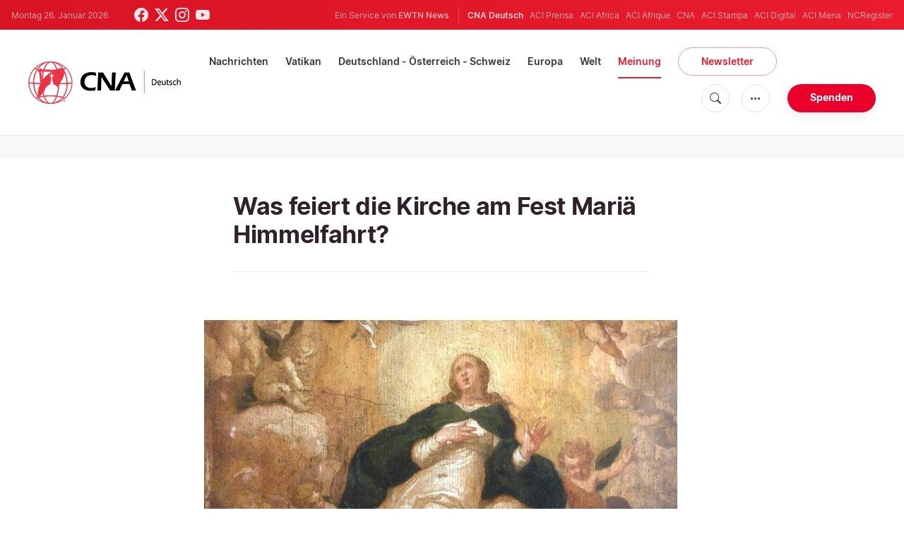

--- FILE ---
content_type: text/html; charset=UTF-8
request_url: https://de.catholicnewsagency.com/article/1879/was-feiert-die-kirche-am-fest-maria-himmelfahrt
body_size: 16497
content:
<!DOCTYPE html>
<html lang="de">
<head>
    <!-- Google Tag Manager -->
<script>(function(w,d,s,l,i){w[l]=w[l]||[];w[l].push({'gtm.start':
    new Date().getTime(),event:'gtm.js'});var f=d.getElementsByTagName(s)[0],
    j=d.createElement(s),dl=l!='dataLayer'?'&l='+l:'';j.async=true;j.src=
    'https://www.googletagmanager.com/gtm.js?id='+i+dl;f.parentNode.insertBefore(j,f);
    })(window,document,'script','dataLayer','GTM-ND8V7X2');</script>
<!-- End Google Tag Manager -->
<title>Was feiert die Kirche am Fest Mariä Himmelfahrt?</title>
<meta http-equiv="Content-Type" content="text/html;charset=utf-8"/>
<meta http-equiv="X-UA-Compatible" content="IE=edge">
<meta name="google" value="notranslate"/>
<meta name="description" content="Hier sind f&amp;uuml;nf Schl&amp;uuml;ssel f&amp;uuml;r ein besseres Verst&amp;auml;ndnis dieser Glaubenswahrheit, die am 15. August gefeiert wird."/>
<meta name="keywords" content="Mariä Himmelfahrt,Mariä Aufnahme in den Himmel,Theologie,Mariologie"/>
<meta name="author" content="EWTN"/>
<meta name="copyright" content="© 2026 EWTN | All rights reserved."/>
<meta name="viewport" content="width=device-width, initial-scale=1, minimum-scale=1.0, maximum-scale=1.0, user-scalable=no"/>
<meta name="apple-mobile-web-app-capable" content="yes">
<meta name="format-detection" content="telephone=no">


<meta name="twitter:card" content="summary_large_image"/>
<meta name="twitter:site" content="@CNADeutsch"/>
<meta name="twitter:url" content="https://de.catholicnewsagency.com/article/1879/was-feiert-die-kirche-am-fest-maria-himmelfahrt"/>
<meta name="twitter:title" content="Was feiert die Kirche am Fest Mariä Himmelfahrt?"/>
<meta name="twitter:description" content="Hier sind f&amp;uuml;nf Schl&amp;uuml;ssel f&amp;uuml;r ein besseres Verst&amp;auml;ndnis dieser Glaubenswahrheit, die am 15. August gefeiert wird."/>
<meta name="twitter:creator" content="@CNADeutsch"/>
<meta name="twitter:image:src" content="https://de.catholicnewsagency.com/image/abraham_bloemaert_1566-1651_style_of_-_the_assumption_of_the_virgin_-_830810_-_national_trust_1660305356.jpg?w=1200"/>


<meta property="fb:app_id" content="870635763055997"/>
<meta property="og:title" content="Was feiert die Kirche am Fest Mariä Himmelfahrt?"/>
<meta property="og:type" content="website"/>
<meta property="og:url" content="https://de.catholicnewsagency.com/article/1879/was-feiert-die-kirche-am-fest-maria-himmelfahrt"/>
<meta property="og:image" content="https://de.catholicnewsagency.com/image/abraham_bloemaert_1566-1651_style_of_-_the_assumption_of_the_virgin_-_830810_-_national_trust_1660305356.jpg?w=1200"/>
<meta property="og:description" content="Hier sind f&amp;uuml;nf Schl&amp;uuml;ssel f&amp;uuml;r ein besseres Verst&amp;auml;ndnis dieser Glaubenswahrheit, die am 15. August gefeiert wird."/>
<meta property="og:site_name" content="CNA Deutsch"/>


<meta name="parsely-link" content="https://de.catholicnewsagency.com/article/1879/was-feiert-die-kirche-am-fest-maria-himmelfahrt" />
<meta name="parsely-title" content="Was feiert die Kirche am Fest Mariä Himmelfahrt?" />
    <meta name="parsely-type" content="page" />
<meta name="parsely-image-url" content="https://de.catholicnewsagency.com/image/abraham_bloemaert_1566-1651_style_of_-_the_assumption_of_the_virgin_-_830810_-_national_trust_1660305356.jpg?w=1200" />
    <meta name="parsely-tags" content="Mariä Himmelfahrt,Mariä Aufnahme in den Himmel,Theologie,Mariologie" />


    <meta name="analytics-page-type" content="article" />
    <meta name="analytics-pub-date" content="2022-08-14T09:00:00+02:00" />
    <meta name="analytics-section" content="Feature" />

    <meta name="analytics-authors" content="Liliana Montes" />

    <meta name="analytics-tags" content="mariä himmelfahrt|mariä aufnahme in den himmel|theologie|mariologie" />
    <meta name="analytics-page-id" content="1879" />

<link rel="canonical" href="https://de.catholicnewsagency.com/article/1879/was-feiert-die-kirche-am-fest-maria-himmelfahrt">
    <link rel="amphtml" href="https://de.catholicnewsagency.com/amp/article/1879/was-feiert-die-kirche-am-fest-maria-himmelfahrt">
<link rel="stylesheet" type="text/css" href="https://cdn.jsdelivr.net/npm/bootstrap-icons@1.11.1/font/bootstrap-icons.css">
<link rel="stylesheet" type="text/css" href="/assets/css/app.css?id=1e0b55eec31a9f39c346343ae9b696fd">


<link rel="icon" type="image/png" href="https://de.catholicnewsagency.com/assets/images/extra/apple/apple-touch-icon-57x57.png" sizes="196x196" />
<link rel="icon" type="image/png" href="https://de.catholicnewsagency.com/assets/images/extra/favicon/favicon-96x96.png" sizes="96x96" />
<link rel="icon" type="image/png" href="https://de.catholicnewsagency.com/assets/images/extra/favicon/favicon-32x32.png" sizes="32x32" />
<link rel="icon" type="image/png" href="https://de.catholicnewsagency.com/assets/images/extra/favicon/favicon-16x16.png" sizes="16x16" />
<link rel="icon" type="image/png" href="https://de.catholicnewsagency.com/assets/images/extra/favicon/favicon-128x128.png" sizes="128x128" />
<link rel="apple-touch-icon-precomposed" sizes="57x57" href="https://de.catholicnewsagency.com/assets/images/extra/apple/apple-touch-icon-57x57.png" />
<link rel="apple-touch-icon-precomposed" sizes="114x114" href="https://de.catholicnewsagency.com/assets/images/extra/apple/apple-touch-icon-114x114.png" />
<link rel="apple-touch-icon-precomposed" sizes="72x72" href="https://de.catholicnewsagency.com/assets/images/extra/apple/apple-touch-icon-72x72.png" />
<link rel="apple-touch-icon-precomposed" sizes="144x144" href="https://de.catholicnewsagency.com/assets/images/extra/apple/apple-touch-icon-144x144.png" />
<link rel="apple-touch-icon-precomposed" sizes="60x60" href="https://de.catholicnewsagency.com/assets/images/extra/apple/apple-touch-icon-60x60.png" />
<link rel="apple-touch-icon-precomposed" sizes="120x120" href="https://de.catholicnewsagency.com/assets/images/extra/apple/apple-touch-icon-120x120.png" />
<link rel="apple-touch-icon-precomposed" sizes="76x76" href="https://de.catholicnewsagency.com/assets/images/extra/apple/apple-touch-icon-76x76.png" />
<link rel="apple-touch-icon-precomposed" sizes="152x152" href="https://de.catholicnewsagency.com/assets/images/extra/apple/apple-touch-icon-152x152.png" />
    <script type="text/javascript">
        var _iub = _iub || [];
        _iub.csConfiguration = {"siteId":4006555,"cookiePolicyId":86462506,"lang":"de","storage":{"useSiteId":true}};
    </script>
    <script type="text/javascript" src="https://cs.iubenda.com/autoblocking/4006555.js"></script>
    <script type="text/javascript" src="//cdn.iubenda.com/cs/tcf/stub-v2.js"></script>
    <script type="text/javascript" src="//cdn.iubenda.com/cs/tcf/safe-tcf-v2.js"></script>
    <script type="text/javascript" src="//cdn.iubenda.com/cs/gpp/stub.js"></script>
    <script type="text/javascript" src="//cdn.iubenda.com/cs/iubenda_cs.js" charset="UTF-8" async></script>
        
    <script type="application/ld+json">
    {
		"@context": 		"http://schema.org",
		"@type":			"NewsArticle",
		"headline": 		"Was feiert die Kirche am Fest Mariä Himmelfahrt?",
		"description": 		"Hier sind f&amp;uuml;nf Schl&amp;uuml;ssel f&amp;uuml;r ein besseres Verst&amp;auml;ndnis dieser Glaubenswahrheit, die am 15. August gefeiert wird.",
		"datePublished":	"2022-08-14 09:00:00",
		"dateModified":		"2025-05-30T22:54:00.000000Z",
		"mainEntityOfPage":	"https://de.catholicnewsagency.com/article/1879/was-feiert-die-kirche-am-fest-maria-himmelfahrt",
		"publisher": {
			"@type": 	"Organization",
			"name": 	"CNA Deutsch",
			"logo": {
				"@type":	"ImageObject",
				"url":		https://de.catholicnewsagency.com/assets/images/branding/CNA_Deutsch_RedBlk.png,
				"width": 	2708,
				"height": 	752
			}
		},
		"author": {
			"@type": 	"Person",
			"name": 	"Liliana Montes"
		},
		"image": {
			"@type": 	"ImageObject",
			"url": 		https://de.catholicnewsagency.com/image/abraham_bloemaert_1566-1651_style_of_-_the_assumption_of_the_virgin_-_830810_-_national_trust_1660305356.jpg?w=800&h=600
			"width": 	800,
			"height": 	600
        }
    }
</script>
    
    <!-- PostHog Analytics -->
<script>
(function() {
    'use strict';

    // PostHog CDN Loader
    !function(t,e){var o,n,p,r;e.__SV||(window.posthog=e,e._i=[],e.init=function(i,s,a){function g(t,e){var o=e.split(".");2==o.length&&(t=t[o[0]],e=o[1]);t[e]=function(){t.push([e].concat(Array.prototype.slice.call(arguments,0)))}}(p=t.createElement("script")).type="text/javascript",p.async=!0,p.src=s.api_host+"/static/array.js",(r=t.getElementsByTagName("script")[0]).parentNode.insertBefore(p,r);var u=e;for(void 0!==a?u=e[a]=[]:a="posthog",u.people=u.people||[],u.toString=function(t){var e="posthog";return"posthog"!==a&&(e+="."+a),t||(e+=" (stub)"),e},u.people.toString=function(){return u.toString(1)+".people (stub)"},o="capture identify alias people.set people.set_once set_config register register_once unregister opt_out_capturing has_opted_out_capturing opt_in_capturing reset isFeatureEnabled onFeatureFlags getFeatureFlag getFeatureFlagPayload reloadFeatureFlags group updateEarlyAccessFeatureEnrollment getEarlyAccessFeatures getActiveMatchingSurveys getSurveys".split(" "),n=0;n<o.length;n++)g(u,o[n]);e._i.push([i,s,a])},e.__SV=1)}(document,window.posthog||[]);

    // =============================================================================
    // PostHog Configuration
    // =============================================================================

    const posthogConfig = {
        enabled: true,
        apiKey: 'phc_3b4tsLrHHzsSavxDBpOPpePiNKlWmVVxiZbc1uqqSaB',
        host: 'https://eu.i.posthog.com',
        webVitalsSampleRate: 10,
        sessionReplaySampleRate: 0,
        forceSessionReplay: false,
        forceSessionReplayParam: 'posthog_force_replay',
        debug: false
    };

    // =============================================================================
    // Types & Interfaces
    // =============================================================================

    /**
     * @typedef {Object} AnalyticsContext
     * @property {string|null} pageType
     * @property {string|null} pubDate
     * @property {string|null} section
     * @property {string[]|null} authors
     * @property {string[]|null} tags
     * @property {string|null} pageId
     */

    // =============================================================================
    // Constants & State
    // =============================================================================

    // Set to track seen error signatures to prevent duplicate exception reporting
    const seenErrors = new Set();

    // =============================================================================
    // PostHog Initialization
    // =============================================================================

    /**
     * Initialize PostHog analytics with proper configuration
     */
    function initializePostHog() {
        // Skip initialization if disabled or no API key
        if (!posthogConfig.enabled || !posthogConfig.apiKey) {
            return;
        }

        try {
            posthog.init(posthogConfig.apiKey, {
                api_host: posthogConfig.host,
                persistence: 'memory',
                debug: posthogConfig.debug,
                autocapture: true,
                capture_pageview: true,
                capture_pageleave: true,
                capture_exceptions: true,
                cross_subdomain_cookie: false,
                disable_session_recording: !shouldEnableSessionReplay(),
                capture_performance: getPerformanceConfig(),
                before_send: processEventBeforeSend,
                loaded: function() {
                    setAnalyticsContext();
                }
            });
        } catch (error) {
            // Silently fail to avoid breaking the application
            console.error('PostHog initialization failed:', error);
        }
    }

    // =============================================================================
    // Event Processing & Filtering
    // =============================================================================

    /**
     * Generate a unique signature for an error to enable deduplication
     */
    function generateErrorSignature(event) {
        if (!event.properties || !event.properties.$exception_list) {
            return '';
        }

        const exceptions = event.properties.$exception_list;
        if (!Array.isArray(exceptions) || exceptions.length === 0) {
            return '';
        }

        // Use the first exception to generate signature
        const exception = exceptions[0];
        const type = exception.type || 'Unknown';
        const message = exception.value || '';
        const stackTrace = exception.stacktrace && exception.stacktrace.frames && exception.stacktrace.frames[0];

        // Create signature from error type, message, and top stack frame
        return [
            type,
            message,
            stackTrace ? stackTrace.filename || '' : '',
            stackTrace ? stackTrace.function || '' : '',
            stackTrace ? stackTrace.lineno || '' : ''
        ].join('|');
    }

    /**
     * Process events before sending to PostHog
     * Handles sampling and deduplication
     */
    function processEventBeforeSend(event) {
        if (event === null) {
            return null;
        }

        // Sample web vitals events
        if (
            event.event === '$web_vitals' &&
            Math.random() * 100 > posthogConfig.webVitalsSampleRate
        ) {
            return null; // Drop this event
        }

        // Deduplicate exception events
        if (event.event === '$exception') {
            const errorSignature = generateErrorSignature(event);
            if (errorSignature && seenErrors.has(errorSignature)) {
                return null; // Drop duplicate error
            }
            if (errorSignature) {
                seenErrors.add(errorSignature);
            }
        }

        return event;
    }

    /**
     * Determine if session replay should be enabled
     */
    function shouldEnableSessionReplay() {
        const forceSessionReplay = posthogConfig.forceSessionReplay ||
            (typeof window !== 'undefined' &&
                new URLSearchParams(window.location.search).has(posthogConfig.forceSessionReplayParam));

        return forceSessionReplay || Math.random() * 100 < posthogConfig.sessionReplaySampleRate;
    }

    /**
     * Get performance configuration based on web vitals sample rate
     */
    function getPerformanceConfig() {
        if (posthogConfig.webVitalsSampleRate === 100) {
            return true;
        } else if (posthogConfig.webVitalsSampleRate > 0) {
            return {
                web_vitals_sample_rate: posthogConfig.webVitalsSampleRate / 100
            };
        }
        return false;
    }

    // =============================================================================
    // Context Utilities
    // =============================================================================

    /**
     * Get page metadata from generic analytics meta tags
     */
    function getPageMetadata() {
        const metaMapping = [
            ['page_type', 'analytics-page-type'],
            ['pub_date', 'analytics-pub-date'],
            ['section', 'analytics-section'],
            ['authors', 'analytics-authors'],
            ['tags', 'analytics-tags'],
            ['page_id', 'analytics-page-id']
        ];

        const metadata = {};

        metaMapping.forEach(function(item) {
            const el = document.querySelector('meta[name="' + item[1] + '"]');
            if (el && el.content) {
                if (item[0] === 'tags' || item[0] === 'authors') {
                    metadata[item[0]] = el.content.split('|').map(function(item) {
                        return item.trim();
                    }).filter(function(item) {
                        return item.length > 0;
                    });
                } else {
                    metadata[item[0]] = el.content;
                }
            }
        });

        return metadata;
    }

    /**
     * Get the current page URL path
     */
    function getPagePath() {
        return typeof window !== 'undefined' ? window.location.pathname : '';
    }

    // =============================================================================
    // Analytics Context Management
    // =============================================================================

    /**
     * Set analytics context using PostHog Super Properties
     * This ensures all events include these properties automatically
     */
    function setAnalyticsContext() {
        if (!posthogConfig.enabled || typeof posthog === 'undefined') {
            return;
        }

        try {
            const pageMetadata = getPageMetadata();
            const contextData = Object.assign({
                app_name: 'cna-deutsch',
                app_version: '0.1.0',
            }, pageMetadata);

            posthog.register(contextData);
        } catch (error) {
            console.error('Failed to set analytics context:', error);
            // Register error flag for debugging
            try {
                posthog.register({ 'register-error': true });
            } catch (e) {
                // Silent fail
            }
        }
    }

    /**
     * Clear analytics context by unregistering properties
     */
    function clearAnalyticsContext() {
        if (!posthogConfig.enabled || typeof posthog === 'undefined') {
            return;
        }

        try {
            const keysToUnregister = [
                'page_type', 'pub_date', 'section', 'authors', 'tags', 'page_id',
                'app_name',
            ];

            keysToUnregister.forEach(function(key) {
                posthog.unregister(key);
            });
        } catch (error) {
            console.error('Failed to clear analytics context:', error);
        }
    }

    /**
     * Get current analytics context from PostHog
     */
    function getAnalyticsContext() {
        if (!posthogConfig.enabled || typeof posthog === 'undefined') {
            return {
                pageType: null,
                pubDate: null,
                section: null,
                authors: null,
                tags: null,
                pageId: null
            };
        }

        try {
            return {
                pageType: posthog.get_property('page_type') || null,
                pubDate: posthog.get_property('pub_date') || null,
                section: posthog.get_property('section') || null,
                authors: posthog.get_property('authors') || null,
                tags: posthog.get_property('tags') || null,
                pageId: posthog.get_property('page_id') || null
            };
        } catch (error) {
            return {
                pageType: null,
                pubDate: null,
                section: null,
                authors: null,
                tags: null,
                pageId: null
            };
        }
    }

    // =============================================================================
    // Public API
    // =============================================================================

    // Expose functions to global scope for external use
    window.PostHogAnalytics = {
        initialize: initializePostHog,
        setContext: setAnalyticsContext,
        clearContext: clearAnalyticsContext,
        getContext: getAnalyticsContext,
        config: posthogConfig
    };

    // =============================================================================
    // Auto-initialization
    // =============================================================================

    // Initialize PostHog when DOM is ready
    if (document.readyState === 'loading') {
        document.addEventListener('DOMContentLoaded', initializePostHog);
    } else {
        initializePostHog();
    }
})();
</script>
<!-- End PostHog Analytics -->

    <script type='text/javascript'>
        var googletag = googletag || {};
        googletag.cmd = googletag.cmd || [];
        (function () {
            var gads = document.createElement('script');
            gads.async = true;
            gads.type = 'text/javascript';
            var useSSL = 'https:' == document.location.protocol;
            gads.src = (useSSL ? 'https:' : 'http:') +
                    '//www.googletagservices.com/tag/js/gpt.js';
            var node = document.getElementsByTagName('script')[0];
            node.parentNode.insertBefore(gads, node);
        })();
    </script>    
</head>
<body class="post">
    <!-- Google Tag Manager (noscript) -->
    <noscript><iframe src="https://www.googletagmanager.com/ns.html?id=GTM-ND8V7X2" height="0" width="0" style="display:none;visibility:hidden"></iframe></noscript>
    <!-- End Google Tag Manager (noscript) -->
    <div id="fb-root"></div>
    <script>(function(d, s, id) {
            var js, fjs = d.getElementsByTagName(s)[0];
            if (d.getElementById(id)) return;
            js = d.createElement(s); js.id = id;
            js.src = "//connect.facebook.net/en_US/sdk.js#xfbml=1&appId=1559469840969344&version=v2.0";
            fjs.parentNode.insertBefore(js, fjs);
        }(document, 'script', 'facebook-jssdk'));</script>
    <div id="app">
        <header class="p-0" id="header">
    <div class="header-desktop">
	<div id="topbar" class="py-2 clear">
		<div class="left">
			<span class="today mr-6 mr-s-0">Montag 26. Januar 2026</span>
			<ul class="social-menu">
	<li class="mr-1"><a href="https://www.facebook.com/CNAdeutsch" target="_blank"><i class="bi bi-facebook"></i></a></li>
	<li class="mr-1"><a href="https://twitter.com/CNAdeutsch" target="_blank"><i class="bi bi-twitter-x"></i></a></li>
	<li class="mr-1"><a href="https://www.instagram.com/cnadeutsch/" target="_blank"><i class="bi bi-instagram"></i></a></li>
	<li class="mr-1"><a href="https://www.youtube.com/channel/UCU0tOLQo485V_90MnS63Q8Q" target="_blank"><i class="bi bi-youtube"></i></a></li>
</ul>
		</div>
		<div class="right">
			<span class="ewtn-title">Ein Service von <a href="//www.ewtnnews.com" title="EWTN News">EWTN News</a></span>

			<div class="ewtn-services current-page">
				<a class="service current-service" href="https://de.catholicnewsagency.com/" target="_blank">CNA Deutsch</a>
				<a class="service" href="https://www.aciprensa.com/" target="_blank">ACI Prensa</a>
				<a class="service" href="https://www.aciafrica.org/" target="_blank">ACI Africa</a>
				<a class="service" href="https://www.aciafrique.org/" target="_blank">ACI Afrique</a>
				<a class="service" href="https://www.catholicnewsagency.com/" target="_blank">CNA</a>
				<a class="service" href="https://www.acistampa.com/" target="_blank">ACI Stampa</a>
				<a class="service" href="https://www.acidigital.com/" target="_blank">ACI Digital</a>
				<a class="service" href="https://www.acimena.com/" target="_blank">ACI Mena</a>
				<a class="service" href="https://www.ncregister.com/" target="_blank">NCRegister</a>
		</div>
		</div>
	</div>
	<div class="menubar sticky-menu justify-content-between d-flex" style="align-items: center">
		<a class="logo" href="/"><img class="logo-desktop" src="https://de.catholicnewsagency.com/assets/images/branding/CNA_Deutsch_RedBlk_small.png" alt="CNA Deutsch"></a>

		<div class="menu-content justify-content-between d-flex align-items-center">
			<div class="no-wrap">
				<ul id="main-menu" class="sm sm-clean">
	<li class="headlines"><a href="/headlines">Nachrichten</a></li>
	<li class="vatikan"><a href="/section/vatikan">Vatikan</a></li>
	<li class="deutschland-osterreich-schweiz"><a href="/section/deutschland-osterreich-schweiz">Deutschland - Österreich - Schweiz</a></li>
	<li class="europa"><a href="/section/europa">Europa</a></li>
	<li class="welt"><a href="/section/welt">Welt</a></li>
	<li class="articles"><a href="/articles">Meinung</a></li>
	<li class="newsletter"><a class="featured-btn" href="/newsletter">Newsletter</a></li>
</ul>			</div>

			<ul class="extra-buttons no-wrap">
				<li><a href="javascript:;" class="btn-icon" id="search-btn"><i class="bi bi-search"></i></a></li>
				<li class="dropdown">
					<a href="javascript:;" class="dropdown-open btn-icon"><i class="bi bi-three-dots"></i></a>
					<div class="dropdown-content">
						<a class="dropdown-item" href="https://de.catholicnewsagency.com/uber-uns">Über uns</a>
						<a class="dropdown-item" href="https://ewtnadvertising.com/" target="_blank">Werben Sie bei uns</a>
						<a class="dropdown-item" href="https://de.catholicnewsagency.com/impressum">Impressum</a>
					</div>
				</li>
				<li><a href="https://sd.ewtn.com/donate-to-cna/" class="btn btn-rounded btn-success">Spenden</a></li>
			</ul>
		</div>

		<div id="search-block">
			<div class="search-content d-flex justify-content-between align-items-center">
				<div class="search-bar">
	<form class="search" accept-charset="utf-8" method="get" action="/results">
		<div class="input-field">
			<i class="bi bi-search"></i>
			<input class="search-field" type="text" name="q" id="q" placeholder="Suche..." value="">
			<button type="submit" id="search" class="submit-form submit-btn btn btn-rounded btn-success" value=""><span class="search-text">Search</span><i class="bi bi-search"></i></button>
		</div>
	</form>
</div>
        
				<a href="javascript:;" id="close-search"></a>
			</div>
		</div>
	</div>
</div>	<div class="header-tablet">
	<div id="topbar" class="py-2 clear">
		<div class="left">
	        <span class="today mr-6 mr-s-0">Montag 26. Januar 2026</span>
			<ul class="social-menu">
	<li class="mr-1"><a href="https://www.facebook.com/CNAdeutsch" target="_blank"><i class="bi bi-facebook"></i></a></li>
	<li class="mr-1"><a href="https://twitter.com/CNAdeutsch" target="_blank"><i class="bi bi-twitter-x"></i></a></li>
	<li class="mr-1"><a href="https://www.instagram.com/cnadeutsch/" target="_blank"><i class="bi bi-instagram"></i></a></li>
	<li class="mr-1"><a href="https://www.youtube.com/channel/UCU0tOLQo485V_90MnS63Q8Q" target="_blank"><i class="bi bi-youtube"></i></a></li>
</ul>
		</div>
		<div class="right">
			<span class="ewtn-title">Ein Service von <a href="//www.ewtnnews.com" title="EWTN News">EWTN News</a></span>

			<div class="dropdown current-page">
				<a href="javascript:;" class="dropdown-open">CNA Deutsch <i class="bi bi-three-dots"></i></a>
				<div class="dropdown-content">
					<a class="dropdown-item" href="https://www.aciprensa.com/" target="_blank">ACI Prensa</a>
					<a class="dropdown-item" href="https://www.aciafrica.org/" target="_blank">ACI Africa</a>
					<a class="dropdown-item" href="https://www.aciafrique.org/" target="_blank">ACI Afrique</a>
					<a class="dropdown-item" href="https://www.catholicnewsagency.com/" target="_blank">CNA</a>
					<a class="dropdown-item" href="https://www.acistampa.com/" target="_blank">ACI Stampa</a>
					<a class="dropdown-item" href="https://www.acidigital.com/" target="_blank">ACI Digital</a>
					<a class="dropdown-item" href="https://www.acimena.com/" target="_blank">ACI Mena</a>
					<a class="dropdown-item" href="https://www.ncregister.com/" target="_blank">NCRegister</a>
				</div>
			</div>
		</div>
	</div>
	<div class="menubar sticky-menu justify-content-between d-flex">
		<a class="logo" href="/"><img class="logo-tablet" src="https://de.catholicnewsagency.com/assets/images/branding/CNA_Deutsch_RedBlk_small.png" alt="CNA Deutsch"></a>
		<div class="menu-content justify-content-end d-flex align-items-center">
			<ul class="extra-buttons">
				<li><a href="javascript:;" class="btn-icon" id="search-btn"><i class="bi bi-search"></i></a></li>
				<li class="dropdown">
					<a href="javascript:;" class="dropdown-open btn-icon"><i class="bi bi-three-dots"></i></a>
					<div class="dropdown-content">
						<a class="dropdown-item" href="https://de.catholicnewsagency.com/uber-uns">Über uns</a>
						<a class="dropdown-item" href="https://ewtnadvertising.com/" target="_blank">Werben</a>
						<a class="dropdown-item" href="https://de.catholicnewsagency.com/impressum">Impressum</a>
					</div>
				</li>
				<li><a href="https://sd.ewtn.com/donate-to-cna/" class="btn btn-rounded btn-success">Spenden</a></li>
				<li class="menu-btn"><a href="javascript:void(0);" class="sidebar-handler btn-icon"><i class="bi bi-list"></i><span>Menu</span></a></li>
			</ul>
		</div>

		<div id="search-block">
			<div class="search-content d-flex justify-content-between align-items-center">
				<div class="search-bar">
	<form class="search" accept-charset="utf-8" method="get" action="/results">
		<div class="input-field">
			<i class="bi bi-search"></i>
			<input class="search-field" type="text" name="q" id="q" placeholder="Suche..." value="">
			<button type="submit" id="search" class="submit-form submit-btn btn btn-rounded btn-success" value=""><span class="search-text">Search</span><i class="bi bi-search"></i></button>
		</div>
	</form>
</div>
        
				<a href="javascript:;" id="close-search"></a>
			</div>
		</div>
	</div>


	<div class="tablet-sidebar responsive-sidebar">
		<a href="javascript:;" onclick="closeSidebar();" class="close-sidebar">&times;</a>
		<div class="responsive-sidebar-content">

			<ul id="main-menu" class="sm sm-clean">
	<li class="headlines"><a href="/headlines">Nachrichten</a></li>
	<li class="vatikan"><a href="/section/vatikan">Vatikan</a></li>
	<li class="deutschland-osterreich-schweiz"><a href="/section/deutschland-osterreich-schweiz">Deutschland - Österreich - Schweiz</a></li>
	<li class="europa"><a href="/section/europa">Europa</a></li>
	<li class="welt"><a href="/section/welt">Welt</a></li>
	<li class="articles"><a href="/articles">Meinung</a></li>
	<li class="newsletter"><a class="featured-btn" href="/newsletter">Newsletter</a></li>
</ul>
		</div>
	</div>
</div>	<div class="header-mobile">
	<div class="menubar justify-content-between d-flex">
		<a class="logo" href="/"><img class="logo-mobile" src="https://de.catholicnewsagency.com/assets/images/branding/CNA_Deutsch_White_small.png" alt="CNA Deutsch"></a>

		<ul class="extra-buttons">
			<li><a href="https://sd.ewtn.com/donate-to-cna/" class="btn btn-rounded btn-success">Spenden</a></li>
			<li class="menu-btn"><a href="javascript:void(0);" class="sidebar-handler btn-icon"><i class="bi bi-list"></i></a></li>
		</ul>
	</div>

	<div class="mobile-sidebar responsive-sidebar">
		<a href="javascript:;" onclick="closeSidebar();" class="close-sidebar">&times;</a>
		<div class="responsive-sidebar-content">
			<span class="today mr-6 mr-s-0">Montag 26. Januar 2026</span>

			<div class="search-bar">
	<form class="search" accept-charset="utf-8" method="get" action="/results">
		<div class="input-field">
			<i class="bi bi-search"></i>
			<input class="search-field" type="text" name="q" id="q" placeholder="Suche..." value="">
			<button type="submit" id="search" class="submit-form submit-btn btn btn-rounded btn-success" value=""><span class="search-text">Search</span><i class="bi bi-search"></i></button>
		</div>
	</form>
</div>
        

			<ul id="main-menu" class="sm sm-clean">
	<li class="headlines"><a href="/headlines">Nachrichten</a></li>
	<li class="vatikan"><a href="/section/vatikan">Vatikan</a></li>
	<li class="deutschland-osterreich-schweiz"><a href="/section/deutschland-osterreich-schweiz">Deutschland - Österreich - Schweiz</a></li>
	<li class="europa"><a href="/section/europa">Europa</a></li>
	<li class="welt"><a href="/section/welt">Welt</a></li>
	<li class="articles"><a href="/articles">Meinung</a></li>
	<li class="newsletter"><a class="featured-btn" href="/newsletter">Newsletter</a></li>
</ul>
			<a href="https://sd.ewtn.com/donate-to-cna/" class="btn btn-big btn-donate btn-success">Spenden</a>

			<hr>

			<ul class="extra-menu">
	<li><a href="https://de.catholicnewsagency.com/newsletter">Newsletter</a></li>
	<li><a href="https://de.catholicnewsagency.com/uber-uns">Über uns</a></li>
	<li><a href="https://de.catholicnewsagency.com/impressum">Impressum</a></li>
</ul>

			<hr>

			<div class="select-ewtn d-flex justify-content-between align-items-center">
				<span class="ewtn-title">EWTN News</span>

				<div class="dropdown current-page">
					<a href="javascript:;" class="dropdown-open">CNA Deutsch <i class="bi bi-three-dots"></i></a>
					<div class="dropdown-content">
						<a class="dropdown-item" href="https://www.aciprensa.com/" target="_blank">ACI Prensa</a>
						<a class="dropdown-item" href="https://www.aciafrica.org/" target="_blank">ACI Africa</a>
						<a class="dropdown-item" href="https://www.aciafrique.org/" target="_blank">ACI Afrique</a>
						<a class="dropdown-item" href="https://www.catholicnewsagency.com/" target="_blank">CNA</a>
						<a class="dropdown-item" href="https://www.acistampa.com/" target="_blank">ACI Stampa</a>
						<a class="dropdown-item" href="https://www.acidigital.com/" target="_blank">ACI Digital</a>
						<a class="dropdown-item" href="https://www.acimena.com/" target="_blank">ACI Mena</a>
						<a class="dropdown-item" href="https://www.ncregister.com/" target="_blank">NCRegister</a>
					</div>
				</div>
			</div>
		</div>
	</div>
</div></header>
        <div class="col-12 py-4 lightest-grey-bg">
            <div style="max-width: 768px; margin: auto; text-align: center">
        <div id='div-gpt-ad-1685541544411-0'>
            <script type="module">
                googletag.cmd.push(function() { googletag.display('div-gpt-ad-1685541544411-0'); });
            </script>
        </div>
    </div>
        </div>
        <div class="all">
            
    <div class="container">
        <div class="row">
            <div class="col content m-auto">
                <h1 class="h1 post-title mt-7">Was feiert die Kirche am Fest Mariä Himmelfahrt?</h1>
                <h2 class="h4 subtitle-custom"></h2>
                <div class="post-share mb-7 mb-s-6">
	<div class="shareaholic-canvas" data-app="share_buttons" data-app-id="33122400"></div>
</div>                                    <div class="post-image">
                        <img src="https://de.catholicnewsagency.com/image/abraham_bloemaert_1566-1651_style_of_-_the_assumption_of_the_virgin_-_830810_-_national_trust_1660305356.jpg" alt="">
                        <span class="image-caption">Mariä Himmelfahrt<br>Foto: Wikimedia Commons / gemeinfrei</span>
                    </div>
                            </div>
        </div>
    </div>
    <div class="container">
        <div class="row">
            <div class="col content m-auto">
                <div class="post-content">
                                        <div class="post-author d-flex justify-content-start align-items-center">
                        <a href="https://de.catholicnewsagency.com/author/474/liliana-montes">
                          
                          <img class="author-image m-0 mr-4" width="48" height="48" src="https://de.catholicnewsagency.com/assets/images/user.png?w=48&h=48" alt="Liliana Montes">
                        </a>
                        <p>Von <a href="https://de.catholicnewsagency.com/author/474/liliana-montes">Liliana Montes</a></p>
                    </div>
                                        <p class="post-info">14. August 2022</p>
                                            <p>Katholiken glauben, dass die Gottesmutter in den Himmel aufgenommen wurde – aber was bedeutet das? Hier sind fünf Schlüssel für ein besseres Verständnis dieser Glaubenswahrheit, die am 15. August gefeiert wird.</p>
                                                                    <h3><strong>Man muss wissen, was ein Dogma ist</strong></h3>
                                                                    <p>Ein Dogma ist eine absolute, endgültige, unfehlbare, unwiderrufliche und unanfechtbare Glaubenswahrheit, die von Gott durch die Heilige Schrift oder die Heilige Tradition offenbart wurde. Einmal verkündet, kann sie weder durch den Papst noch durch eine konziliare Entscheidung aufgehoben oder bestritten werden.</p>
                                                                    <p>Damit eine Wahrheit zum Dogma wird, muss sie den Gläubigen von der katholischen Kirche direkt als Teil ihres Glaubens und ihrer Lehre vorgeschlagen werden, und zwar durch eine feierliche und unfehlbare Definition durch das Oberste Lehramt der Kirche.</p>
                                                                    <h3><strong>"Aufnahme" bedeutet nicht dasselbe wie "Himmelfahrt"</strong></h3>
                                                        <div style="text-align: center;" class="full-width-ad mt-5 mb-5 lightest-grey-bg">
                                    <div style="max-width: 768px; margin: auto; text-align: center">
        <div id='cna_de_article_1'>
            <script type="module">
                googletag.cmd.push(function() { googletag.display('cna_de_article_1'); });
            </script>
        </div>
    </div>
                                </div>
                                                                        <p>Nach der Tradition und Theologie der katholischen Kirche wird an Mariä Himmelfahrt (Assumptio) gefeiert, dass der Leib und die Seele der Gottesmutter am Ende ihres irdischen Lebens verherrlicht und in den Himmel aufgenommen wurden. Sie ist nicht zu verwechseln mit der Himmelfahrt (Ascensio), die sich auf Jesus Christus bezieht. Im Deutschen wird also zwar dasselbe Wort verwendet, aber der Inhalt ist ein jeweils anderer.</p>
                                                                    <p>Die Auferstehung des Leibes soll am Ende der Zeit stattfinden, aber im Fall der Jungfrau Maria wurde diese Tatsache durch ein einzigartiges Privileg vorweggenommen.</p>
                                                                    <p>Das Fest Mariä Himmelfahrt wird auch von der orthodoxen Kirche gefeiert, die es als "Entschlafung" bezeichnet.</p>
                                                                    <h3><strong>Das Dogma wurde vor 71 Jahren von Pius XII. verkündet</strong></h3>
                                                                    <p>Bereits 1849 gingen beim Heiligen Stuhl Petitionen ein, in denen gefordert wurde, die Himmelfahrt der Jungfrau Maria zum Glaubensdogma zu erklären. Es war Papst Pius XII., der am 1. November 1950 die Apostolische Konstitution "Munificentissimus Deus" veröffentlichte, die das Dogma mit diesen Worten verkündete:</p>
                                                                    <blockquote>
<p>Nachdem Wir nun lange und inständig zu Gott gefleht und den Geist der Wahrheit angerufen haben, verkündigen, erklären und definieren Wir zur Verherrlichung des Allmächtigen Gottes, dessen ganz besonderes Wohlwollen über der Jungfrau Maria gewaltet hat, zur Ehre seines Sohnes, des unsterblichen Königs der Ewigkeit, des Siegers über Sünde und Tod, zur Mehrung der Herrlichkeit der erhabenen Gottesmutter, zur Freude und zum Jubel der ganzen Kirche, kraft der Vollmacht Unseres Herrn Jesus Christus, der heiligen Apostel Petrus und Paulus und Unserer eigenen Vollmacht: Die unbefleckte, immerwährend jungfräuliche Gottesmutter Maria ist, nachdem sie ihren irdischen Lebenslauf vollendet hatte, mit Leib und Seele in die himmlische Herrlichkeit aufgenommen worden.</p>
</blockquote>
                                                                    <h3><strong>Mariä Himmelfahrt ist ein Vorgriff auf unsere eigene Auferstehung</strong></h3>
                                                                                        <div style="text-align: center;" class="full-width-ad mt-5 mb-5 lightest-grey-bg">
                                    <div style="max-width: 768px; margin: auto; text-align: center">
        <div id='cna_de_article_2'>
            <script type="module">
                googletag.cmd.push(function() { googletag.display('cna_de_article_2'); });
            </script>
        </div>
    </div>
                                </div>
                                <div class="sidebar_narrow">
    <div class="col-l-4 col-m-12 sidebar mt-m-6 mt-s-0">
        <div class="box box-trending">
    <h4 class="box-title"><span>Meistgelesen</span></h4>
    <div class="trending-box">
        <div class="cards-grid">
            <div class="card-cell horizontal no-image" id="mostread" style="width: 100%">
                                    <div class="card placeholder-glow">
                        <span class="post-number">1</span>
                        <div class="card-content">
                            <div class="card-title">
                                <div class="row">
                                    <div class="placeholder col-3 mr-1 mb-1"></div>
                                    <div class="placeholder col-5 mr-1 mb-1"></div>
                                    <div class="placeholder col-3 mr-1 mb-1"></div>
                                </div>
                                <div class="row">
                                    <div class="placeholder col-5 mb-1"></div>
                                    <div class="placeholder col-6 mr-1 mb-1"></div>
                                </div>
                                <div class="row">
                                    <div class="placeholder col-4 mb-1"></div>
                                    <div class="placeholder col-3 mr-1 mb-1"></div>
                                    <div class="placeholder col-4 mr-1 mb-1"></div>
                                </div>
                                <div class="row">
                                    <div class="placeholder col-4 mr-1 mb-1"></div>
                                    <div class="placeholder col-7 mb-1"></div>
                                </div>
                            </div>
                        </div>
                    </div>
                                    <div class="card placeholder-glow">
                        <span class="post-number">2</span>
                        <div class="card-content">
                            <div class="card-title">
                                <div class="row">
                                    <div class="placeholder col-3 mr-1 mb-1"></div>
                                    <div class="placeholder col-5 mr-1 mb-1"></div>
                                    <div class="placeholder col-3 mr-1 mb-1"></div>
                                </div>
                                <div class="row">
                                    <div class="placeholder col-5 mb-1"></div>
                                    <div class="placeholder col-6 mr-1 mb-1"></div>
                                </div>
                                <div class="row">
                                    <div class="placeholder col-4 mb-1"></div>
                                    <div class="placeholder col-3 mr-1 mb-1"></div>
                                    <div class="placeholder col-4 mr-1 mb-1"></div>
                                </div>
                                <div class="row">
                                    <div class="placeholder col-4 mr-1 mb-1"></div>
                                    <div class="placeholder col-7 mb-1"></div>
                                </div>
                            </div>
                        </div>
                    </div>
                                    <div class="card placeholder-glow">
                        <span class="post-number">3</span>
                        <div class="card-content">
                            <div class="card-title">
                                <div class="row">
                                    <div class="placeholder col-3 mr-1 mb-1"></div>
                                    <div class="placeholder col-5 mr-1 mb-1"></div>
                                    <div class="placeholder col-3 mr-1 mb-1"></div>
                                </div>
                                <div class="row">
                                    <div class="placeholder col-5 mb-1"></div>
                                    <div class="placeholder col-6 mr-1 mb-1"></div>
                                </div>
                                <div class="row">
                                    <div class="placeholder col-4 mb-1"></div>
                                    <div class="placeholder col-3 mr-1 mb-1"></div>
                                    <div class="placeholder col-4 mr-1 mb-1"></div>
                                </div>
                                <div class="row">
                                    <div class="placeholder col-4 mr-1 mb-1"></div>
                                    <div class="placeholder col-7 mb-1"></div>
                                </div>
                            </div>
                        </div>
                    </div>
                                    <div class="card placeholder-glow">
                        <span class="post-number">4</span>
                        <div class="card-content">
                            <div class="card-title">
                                <div class="row">
                                    <div class="placeholder col-3 mr-1 mb-1"></div>
                                    <div class="placeholder col-5 mr-1 mb-1"></div>
                                    <div class="placeholder col-3 mr-1 mb-1"></div>
                                </div>
                                <div class="row">
                                    <div class="placeholder col-5 mb-1"></div>
                                    <div class="placeholder col-6 mr-1 mb-1"></div>
                                </div>
                                <div class="row">
                                    <div class="placeholder col-4 mb-1"></div>
                                    <div class="placeholder col-3 mr-1 mb-1"></div>
                                    <div class="placeholder col-4 mr-1 mb-1"></div>
                                </div>
                                <div class="row">
                                    <div class="placeholder col-4 mr-1 mb-1"></div>
                                    <div class="placeholder col-7 mb-1"></div>
                                </div>
                            </div>
                        </div>
                    </div>
                                    <div class="card placeholder-glow">
                        <span class="post-number">5</span>
                        <div class="card-content">
                            <div class="card-title">
                                <div class="row">
                                    <div class="placeholder col-3 mr-1 mb-1"></div>
                                    <div class="placeholder col-5 mr-1 mb-1"></div>
                                    <div class="placeholder col-3 mr-1 mb-1"></div>
                                </div>
                                <div class="row">
                                    <div class="placeholder col-5 mb-1"></div>
                                    <div class="placeholder col-6 mr-1 mb-1"></div>
                                </div>
                                <div class="row">
                                    <div class="placeholder col-4 mb-1"></div>
                                    <div class="placeholder col-3 mr-1 mb-1"></div>
                                    <div class="placeholder col-4 mr-1 mb-1"></div>
                                </div>
                                <div class="row">
                                    <div class="placeholder col-4 mr-1 mb-1"></div>
                                    <div class="placeholder col-7 mb-1"></div>
                                </div>
                            </div>
                        </div>
                    </div>
                            </div>
        </div>
    </div>
</div>
	</div>
</div>
                                                                        <p>Dieses Fest hat einen doppelten Zweck: Marias glückliches Hinscheiden aus diesem Leben und die Aufnahme ihres Leibes in den Himmel. Die Antwort auf die Frage, warum das für Katholiken wichtig ist, findet sich im Katechismus der Katholischen Kirche, wo es heißt (KKK 966): "Die Aufnahme der heiligen Jungfrau ist eine einzigartige Teilhabe an der Auferstehung ihres Sohnes und eine Vorwegnahme der Auferstehung der anderen Christen."</p>
                                                                    <p>Die Bedeutung von Mariä Himmelfahrt liegt in der Beziehung zwischen der Auferstehung Jesu Christi und der Auferstehung aller Menschen. Die Tatsache, dass Maria bereits mit Leib und Seele im Himmel verherrlicht ist, ist ein Vorgriff auf unsere eigene Auferstehung, denn sie ist ein Mensch wie wir.</p>
                                                                    <h3><strong>Die Gottesmutter hat am Ende ihres irdischen Lebens keine Verwesung des Leibes erfahren</strong></h3>
                                                                    <p>Die Heilige Schrift gibt keine Einzelheiten über die letzten Jahre Marias auf Erden an, wir wissen nur, dass die Gottesmutter von Jesus dem Johannes anvertraut wurde. Als Pius XII. das Dogma der Himmelfahrt Mariens verkündete, wollte er nicht entscheiden, ob die Gottesmutter gestorben und sofort wieder auferstanden ist oder ob sie direkt in den Himmel gekommen ist. Viele Theologen sind der Meinung, dass die Jungfrau starb, um Jesus ähnlicher zu werden, aber andere behaupten, dass der "Transitus Mariens" oder die "Entschlafung", die im Osten seit den ersten Jahrhunderten gefeiert wird, stattgefunden hat.</p>
                                                                                        <style>
	.channels-btns {
		align-items: center;
		display: flex;
		gap: 12px;
		margin-top: 20px;
		font-size: 0.900rem;
	}
	.wp-color {
		background: #25d366!important;
		font-size: .875em;
		padding: 15px 20px!important;
	}
	.tl-color{
		background: #24a1de!important;
		font-size: .875em;
		padding: 15px 20px!important;
	}
</style>
<div class="donation-box box-shadow mb-7">
	<h4 class="box-title primary">Erhalten Sie Top-Nachrichten von CNA Deutsch direkt via WhatsApp und Telegram.</h4>
	<p class="box-desc">Schluss mit der Suche nach katholischen Nachrichten – Hier kommen sie zu Ihnen.</p>

	<div class="channels-btns">
        <a href="https://whatsapp.com/channel/0029Vab1jUVCXC3GDYhbSS1G" target="_blank" class="btn btn-rounded btn-success wp-color">
			<i class="bi bi-whatsapp"></i> WhatsApp
		</a>
		<a href="https://t.me/CNAde" target="_blank" class="btn btn-rounded btn-success tl-color">
			<i class="bi bi-telegram"></i> Telegram
		</a>
    </div>
</div>                                                                        <p>Beide Positionen stimmen darin überein, dass die Jungfrau Maria aufgrund eines besonderen Privilegs Gottes den Verfall ihres Leibes nicht erlebt hat und in den Himmel aufgenommen wurde, wo sie mit Jesus lebt und in Herrlichkeit regiert.</p>
                                                                    <p><em>Übersetzt und redigiert aus dem <a href="https://www.aciprensa.com/noticias/5-claves-para-entender-el-dogma-de-la-asuncion-de-la-virgen-maria-18599">Original</a> von <a href="https://www.aciprensa.com/">ACI Prensa</a>, der spanischsprachigen Partneragentur von CNA Deutsch.</em></p>
                                                                    <p lang="de-DE"><em><strong>Das könnte Sie auch interessieren:</strong></em></p>
                                                                    <p lang="de-DE"></p>
                                                                    <blockquote class="twitter-tweet"><p lang="de" dir="ltr">Das Kindergeld für die ersten beiden Kinder soll um etwa 6,4 Prozent gegenüber Januar 2021 steigen, als es zuletzt erhöht wurde. Die Inflationsrate im selben Zeitraum betrug 11,4 Prozent. <a href="https://t.co/eEFHk4R628">https://t.co/eEFHk4R628</a></p>— CNA Deutsch (@CNAdeutsch) <a href="https://twitter.com/CNAdeutsch/status/1558032041341554688?ref_src=twsrc%5Etfw">August 12, 2022</a></blockquote>
                                                                    <script async src="https://platform.twitter.com/widgets.js" charset="utf-8"></script>
                                                                    <p lang="de-DE"></p>
                                                                    <blockquote class="twitter-tweet"><p lang="de" dir="ltr">Beim Gebet gehe es in erster Linie um die innere Haltung, so Bischof Stefan Oster von Passau, doch könne man "durch äußere Haltung auch die innere beeinflussen und sozusagen Rückwirkung erzielen". <a href="https://t.co/JepCxB1tIW">https://t.co/JepCxB1tIW</a></p>— CNA Deutsch (@CNAdeutsch) <a href="https://twitter.com/CNAdeutsch/status/1558011405974085635?ref_src=twsrc%5Etfw">August 12, 2022</a></blockquote>
                                                                    <script async src="https://platform.twitter.com/widgets.js" charset="utf-8"></script>
                                                                    <p lang="de-DE"></p>
                                                                    <blockquote class="twitter-tweet"><p lang="de" dir="ltr">Er wolle "unter der Regenbogen-Fahne genauso wenig arbeiten, wie unter den Flaggen anderer Bewegungen", sagte der Leiter der Parlamentsredaktion, Ralf Schuler. <a href="https://t.co/6Wmw46iFUV">https://t.co/6Wmw46iFUV</a></p>— CNA Deutsch (@CNAdeutsch) <a href="https://twitter.com/CNAdeutsch/status/1558008388390469632?ref_src=twsrc%5Etfw">August 12, 2022</a></blockquote>
                                                                    <script async src="https://platform.twitter.com/widgets.js" charset="utf-8"></script>
                                                                    <p lang="de-DE"></p>
                                                                    <blockquote class="twitter-tweet"><p lang="de" dir="ltr">Das Zweite Vatikanum wird reichlich zitiert und im Folgenden dann beherzt wie konsequent ignoriert. Wer die Lehre der Kirche, damit auch des Konzils, „weiterentwickeln“ möchte – wie hierzulande gerne behauptet wird –, kehrt sich entschieden davon ab. <a href="https://t.co/wZOYKqL4Dc">https://t.co/wZOYKqL4Dc</a></p>— CNA Deutsch (@CNAdeutsch) <a href="https://twitter.com/CNAdeutsch/status/1558007337000091651?ref_src=twsrc%5Etfw">August 12, 2022</a></blockquote>
                                                                    <script async src="https://platform.twitter.com/widgets.js" charset="utf-8"></script>
                                                                                        <div class="tags-box">
    <ul>
        <li class="title">Tags:</li>
        
        <li><a href="https://de.catholicnewsagency.com/articles/tag/maria-himmelfahrt" class="btn-tag">Mariä Himmelfahrt</a>, </li>
        
        <li><a href="https://de.catholicnewsagency.com/articles/tag/maria-aufnahme-in-den-himmel" class="btn-tag">Mariä Aufnahme in den Himmel</a>, </li>
        
        <li><a href="https://de.catholicnewsagency.com/articles/tag/theologie" class="btn-tag">Theologie</a>, </li>
        
        <li><a href="https://de.catholicnewsagency.com/articles/tag/mariologie" class="btn-tag">Mariologie</a></li>
    </ul>
</div>
                        <div class="post-author-bottom">
                            <div class="row">
                                                                    <div class="col-auto">
                                        <a href="https://de.catholicnewsagency.com/author/474/liliana-montes">
                                            <img src="https://de.catholicnewsagency.com/assets/images/user.png?w=48&h=48" alt="Liliana Montes">
                                        </a>
                                    </div>
                                    <div class="col-auto"></div>

                                                            </div>
                        </div>
                                        
                </div>

                <div class="post-share mb-7 mb-s-6">
	<div class="shareaholic-canvas" data-app="share_buttons" data-app-id="33122400"></div>
</div>                <div class="donation-box box-shadow" style="display: none">
	<h4 class="box-title">Our mission is the truth. Join us!</h4>
	<p class="box-desc">Your monthly donation will help our team continue reporting the truth, with fairness, integrity, and fidelity to Jesus Christ and his Church.</p>

	<div class="amounts">
		<ul>
			<li><a href="#"><span>$5 <small>/month</small></span></a></li>
			<li class="active"><a href="#"><span>$10 <small>/month</small></span></a></li>
			<li><a href="#"><span>$15 <small>/month</small></span></a></li>
			<li><a href="#"><span>Other</span></a></li>
		</ul>
	</div>

	<div class="box-footer">
		<a href="#" class="btn btn-success btn-big btn-wide">Donate</a>
	</div>
</div>
                <div class="box post-widget subscribe-post box-shadow">
    <h4 class="box-title"><span>Newsletter abonnieren</span></h4>
    <!--[if lte IE 8]>
    <script charset="utf-8" type="text/javascript" src="//js.hsforms.net/forms/v2-legacy.js"></script>
    <![endif]-->
    <script charset="utf-8" type="text/javascript" src="//js.hsforms.net/forms/v2.js"></script>
    <script>
        hbspt.forms.create({
            portalId: "4395239",
            formId: "1d80c58f-2c7b-4af0-b4fc-d6f094ed16ef"
        });
    </script>
    
  </div>
            </div>
            <div class="sidebar_narrow">

                            </div>
        </div>
    </div>

            <div class="lightest-grey-bg pt-7 pb-8 py-m-7 py-s-6">
            <div class="container related-posts">
                <div class="row">
                    <div class="col-12">
                        <h4 class="related-title">Das könnte Sie auch interessieren:</h4>
                        <div class="cards-grid cards-l-3 cards-m-2 cards-s-1 same-heights">
                                                            <div class="card-cell">
                                    <div class="card defined-card white-bg mb-0 mb-m-4 mb-s-4">
                                        <div class="card-image"><a href="https://de.catholicnewsagency.com/article/1316/marianisch-leben"><img
                                                    src="https://de.catholicnewsagency.com/image/antonello_da_messina_-_virgin_annunciate_-_galleria_regionale_della_sicilia_palermo_1490418609.jpg?w=600&h=400"
                                                    alt="Maria (Detail) im berühmten Portrait von Antonello da Messina.
 / CNA/Wikimedia"></a></div>
                                        <div class="card-content">
                                            <h3 class="card-title"><a
                                                    href="https://de.catholicnewsagency.com/article/1316/marianisch-leben">Marianisch leben</a>
                                            </h3>
                                            <div class="card-desc">
                                                <p class="four-lines">Geistliche Betrachtungen zu den Enzykliken des hl. Johannes Pauls II. &ndash; Teil 11</p>
                                            </div>
                                        </div>
                                    </div>
                                </div>
                                                            <div class="card-cell">
                                    <div class="card defined-card white-bg mb-0 mb-m-4 mb-s-4">
                                        <div class="card-image"><a href="https://de.catholicnewsagency.com/article/559/fatimas-prophetische-mission"><img
                                                    src="https://de.catholicnewsagency.com/image/shutterstock_529749193_1_1492837299.jpg?w=600&h=400"
                                                    alt="Unser Liebe Frau von Fatima / Shutterstock via GoneWithTheWind"></a></div>
                                        <div class="card-content">
                                            <h3 class="card-title"><a
                                                    href="https://de.catholicnewsagency.com/article/559/fatimas-prophetische-mission">Fatimas prophetische Mission </a>
                                            </h3>
                                            <div class="card-desc">
                                                <p class="four-lines">Warum eigentlich begeben sich rund vier Millionen Pilger jedes Jahr auf den Weg nach Fatima?&nbsp;</p>
                                            </div>
                                        </div>
                                    </div>
                                </div>
                                                            <div class="card-cell">
                                    <div class="card defined-card white-bg mb-0 mb-m-4 mb-s-4">
                                        <div class="card-image"><a href="https://de.catholicnewsagency.com/article/941/systemrelevanz-der-sakramente-marianne-schlosser-uber-die-kirche-und-die-corona-krise"><img
                                                    src="https://de.catholicnewsagency.com/image/rogier_van_der_weyden-_seven_sacraments_altarpiece_-_baptism_confirmation_and_penance_detail_left_wing_1461256210.JPG?w=600&h=400"
                                                    alt="Taufe, Firmung und Beichte: Drei der sieben Sakramente im berühmten Altarbild vom Rogier van der Weyden, ca. 1440-1445. / Gemeinfrei via Wikimedia/Daderot"></a></div>
                                        <div class="card-content">
                                            <h3 class="card-title"><a
                                                    href="https://de.catholicnewsagency.com/article/941/systemrelevanz-der-sakramente-marianne-schlosser-uber-die-kirche-und-die-corona-krise">Systemrelevanz der Sakramente? Marianne Schlosser über die Kirche und die Corona-Krise </a>
                                            </h3>
                                            <div class="card-desc">
                                                <p class="four-lines">Durch die Coronavirus-Pandemie hat sich das kirchliche&nbsp;Leben drastisch&nbsp;ver&auml;ndert. Dadurch sind auch wieder alte Fragen zur Sakramententheologie aufgetaucht, meint Marianne Schlosser....</p>
                                            </div>
                                        </div>
                                    </div>
                                </div>
                                                    </div>
                    </div>
                </div>
            </div>
        </div>
            </div>
        <footer id="footer">
	<div class="container">
		<div class="row py-7 py-s-6">
			<div class="col-5 col-s-12 brand-col mb-s-6">
				<img class="brand" src="https://de.catholicnewsagency.com/assets/images/branding/CNA_Deutsch_White_small.png" alt="White Logo">
				<div class="ml-8 links-col">
					<p style="line-height: 1.6;" class="mb-3">
						Kontaktinformation:<br />
					</p>
					<ul>
						<li><a href="mailto:cnadeutsch@catholicna.com">CNAdeutsch@catholicna.com</a></li>
					</ul>
					<ul class="social-menu">
	<li class="mr-1"><a href="https://www.facebook.com/CNAdeutsch" target="_blank"><i class="bi bi-facebook"></i></a></li>
	<li class="mr-1"><a href="https://twitter.com/CNAdeutsch" target="_blank"><i class="bi bi-twitter-x"></i></a></li>
	<li class="mr-1"><a href="https://www.instagram.com/cnadeutsch/" target="_blank"><i class="bi bi-instagram"></i></a></li>
	<li class="mr-1"><a href="https://www.youtube.com/channel/UCU0tOLQo485V_90MnS63Q8Q" target="_blank"><i class="bi bi-youtube"></i></a></li>
</ul>
				</div>
			</div>
			<div class="col-7 col-s-12 links-col pl-7 pl-s-4">
				<div class="row">
					<div class="col-6">
						<h5 class="footer-title">Sonstiges</h5>
						<ul>
							<li><a href="/newsletter" target="_blank">Abonnieren Sie unseren Newsletter</a></li>
							<li><a href="/rss">RSS-Feed</a></li>
							<li><a href="https://ewtnadvertising.com/">Werben Sie bei uns</a></li>
						</ul>
					</div>
					<div class="col-6">
						<h5 class="footer-title">Legal</h5>
						<ul>
							<li><a href="/uber-uns">Über uns</a></li>
							<li><a href="https://www.iubenda.com/privacy-policy/86462506/cookie-policy" class="iubenda-white iubenda-noiframe iubenda-embed iubenda-noiframe " title="Cookie-Richtlinie ">Cookie-Richtlinie</a><script type="text/javascript">(function (w,d) {var loader = function () {var s = d.createElement("script"), tag = d.getElementsByTagName("script")[0]; s.src="https://cdn.iubenda.com/iubenda.js"; tag.parentNode.insertBefore(s,tag);}; if(w.addEventListener){w.addEventListener("load", loader, false);}else if(w.attachEvent){w.attachEvent("onload", loader);}else{w.onload = loader;}})(window, document);</script></li>
							<li><a href="https://www.iubenda.com/privacy-policy/86462506" class="iubenda-white iubenda-noiframe iubenda-embed iubenda-noiframe " title="Datenschutzerklärung ">Datenschutzerklärung</a><script type="text/javascript">(function (w,d) {var loader = function () {var s = d.createElement("script"), tag = d.getElementsByTagName("script")[0]; s.src="https://cdn.iubenda.com/iubenda.js"; tag.parentNode.insertBefore(s,tag);}; if(w.addEventListener){w.addEventListener("load", loader, false);}else if(w.attachEvent){w.attachEvent("onload", loader);}else{w.onload = loader;}})(window, document);</script></li>
							<li><a href="https://www.iubenda.com/nutzungsbedingungen/86462506" class="iubenda-white iubenda-noiframe iubenda-embed iubenda-noiframe " title="AGBs ">AGBs</a><script type="text/javascript">(function (w,d) {var loader = function () {var s = d.createElement("script"), tag = d.getElementsByTagName("script")[0]; s.src="https://cdn.iubenda.com/iubenda.js"; tag.parentNode.insertBefore(s,tag);}; if(w.addEventListener){w.addEventListener("load", loader, false);}else if(w.attachEvent){w.attachEvent("onload", loader);}else{w.onload = loader;}})(window, document);</script></li>
							<li><a href='#' class='iubenda-cs-preferences-link'>  <img style='width: 2rem' src="data:image/svg+xml;charset=UTF-8,%3csvg version='1.1' id='Layer_1' xmlns='http://www.w3.org/2000/svg' xmlns:xlink='http://www.w3.org/1999/xlink' x='0px' y='0px' viewBox='0 0 30 14' style='enable-background:new 0 0 30 14;' xml:space='preserve'%3e%3cstyle type='text/css'%3e .st0%7bfill-rule:evenodd;clip-rule:evenodd;fill:%23FFFFFF;%7d .st1%7bfill-rule:evenodd;clip-rule:evenodd;fill:%230066FF;%7d .st2%7bfill:%23FFFFFF;%7d .st3%7bfill:%230066FF;%7d %3c/style%3e%3cg%3e%3cg id='final---dec.11-2020_1_'%3e%3cg id='_x30_208-our-toggle_2_' transform='translate(-1275.000000, -200.000000)'%3e%3cg id='Final-Copy-2_2_' transform='translate(1275.000000, 200.000000)'%3e%3cpath class='st0' d='M7.4,12.8h6.8l3.1-11.6H7.4C4.2,1.2,1.6,3.8,1.6,7S4.2,12.8,7.4,12.8z'/%3e%3c/g%3e%3c/g%3e%3c/g%3e%3cg id='final---dec.11-2020'%3e%3cg id='_x30_208-our-toggle' transform='translate(-1275.000000, -200.000000)'%3e%3cg id='Final-Copy-2' transform='translate(1275.000000, 200.000000)'%3e%3cpath class='st1' d='M22.6,0H7.4c-3.9,0-7,3.1-7,7s3.1,7,7,7h15.2c3.9,0,7-3.1,7-7S26.4,0,22.6,0z M1.6,7c0-3.2,2.6-5.8,5.8-5.8 h9.9l-3.1,11.6H7.4C4.2,12.8,1.6,10.2,1.6,7z'/%3e%3cpath id='x' class='st2' d='M24.6,4c0.2,0.2,0.2,0.6,0,0.8l0,0L22.5,7l2.2,2.2c0.2,0.2,0.2,0.6,0,0.8c-0.2,0.2-0.6,0.2-0.8,0 l0,0l-2.2-2.2L19.5,10c-0.2,0.2-0.6,0.2-0.8,0c-0.2-0.2-0.2-0.6,0-0.8l0,0L20.8,7l-2.2-2.2c-0.2-0.2-0.2-0.6,0-0.8 c0.2-0.2,0.6-0.2,0.8,0l0,0l2.2,2.2L23.8,4C24,3.8,24.4,3.8,24.6,4z'/%3e%3cpath id='y' class='st3' d='M12.7,4.1c0.2,0.2,0.3,0.6,0.1,0.8l0,0L8.6,9.8C8.5,9.9,8.4,10,8.3,10c-0.2,0.1-0.5,0.1-0.7-0.1l0,0 L5.4,7.7c-0.2-0.2-0.2-0.6,0-0.8c0.2-0.2,0.6-0.2,0.8,0l0,0L8,8.6l3.8-4.5C12,3.9,12.4,3.9,12.7,4.1z'/%3e%3c/g%3e%3c/g%3e%3c/g%3e%3c/g%3e%3c/svg%3e" alt=""/> Datenschutzeinstellungen</a></li>
							<style>
								#footer a.iubenda-cs-preferences-link , #footer a.iubenda-cs-uspr-link {
									padding: 3px 7px;
									font-size: 11px;
									font-weight: bold;
									color: rgba(0, 0, 0, .65);
									border: 1px solid rgba(0, 0, 0, .65);
									border-radius: 4px;
									background: #fff;
									text-decoration: none;
									display: inline-flex;
								}
							</style>
							<li><a href='#' class='iubenda-cs-uspr-link'>Datenschutzhinweis zur Datenerhebung</a></li>
						</ul>
					</div>
				</div>
			</div>
		</div>
		<div class="copyright-row">
			© 2026 EWTN | Alle Rechte vorbehalten.
		</div>
	</div>
</footer>    </div>

    <script src="https://de.catholicnewsagency.com/assets/js/manifest.js"></script>
    <script src="https://de.catholicnewsagency.com/assets/js/vendor.js"></script>
    <script src="https://de.catholicnewsagency.com/assets/js/app.js"></script>
    <script src="https://de.catholicnewsagency.com/assets/js/dimstrap.js"></script>
    <script src="https://de.catholicnewsagency.com/assets/js/bootstrap.js"></script>

    <script>
    $(document).ready(function(){
        $('.tooltip-input').tooltipster({
            animation: 'fade',
            delay: 70,
            maxWidth: 240,
            side: 'right'
        });

        initResponsive();
        // new $.Zebra_Pin($('.sticky-top'), {
        //     top_spacing: 32 + $('.sticky-menu').outerHeight(true),
        //     contain: true
        // });
    });

    function openSidebar(){
        $('body').css('overflow', 'hidden');

        if(!$('.sidebar-overlay').length){
            $('<div class="sidebar-overlay" onclick="closeSidebar();"></div>').appendTo($('.responsive-header'));
        }

        $('.responsive-sidebar').css({
            'transition': '0.3s ease-in-out',
            '-webkit-transition': '0.3s ease-in-out',
        });

        setTimeout(function(){
            $('.responsive-sidebar').addClass('opened');
        }, 10);
    }

    function closeSidebar(){
        $('.responsive-sidebar').removeClass('opened');
        $('.sidebar-overlay').remove();
        $('body').removeAttr('style');
    }

    function initResponsive(){
        $('.sidebar-handler').click(function(){
            var mobileSidebar = $('.responsive-sidebar');

            if(mobileSidebar.hasClass('opened')){
                closeSidebar(mobileSidebar);
            }
            else{
                openSidebar(mobileSidebar);
            }
        });

        if($('.responsive-header #main-menu').length && !$('.responsive-header #main-menu').hasClass('initialized')){
            $('.responsive-header #main-menu li').each(function(){
                var currentItem = $(this);

                if(currentItem.find('.sub-menu')){
                    var currentSubmenuOpen = currentItem.find('.has-submenu');
                    var currentSubmenu = currentItem.find('.sub-menu');

                    currentItem.find('.has-submenu').on('click', function(){
                        currentSubmenuOpen.toggleClass('opened-item');
                        currentSubmenu.slideToggle(350);
                    });
                }
            });
        }

        if(!$('#main-menu').hasClass('initialized')){
            $('#main-menu').addClass('initialized')
            $('#main-menu').smartmenus({
                hideDuration: 100,
                showDuration: 200,
                hideTimeout: 100,
                showTimeout: 0
            });
        }

        $('#search-btn').click(function(){
            $('#search-block').show();

            setTimeout(function(){
                $('.search-field').focus();
            }, 10);

            $('#close-search').click(function(){
                $('#search-block').hide();
                $('.search-field').val('');
            });
        });
    }

    function sendSearch(){

        if($('.search-field').val().trim().length == 0){
            loader('#search');

            setTimeout(function(){
                loader('#search', 'reset');
            }, 1000);
        }
    }

    function loader(element = null, reset = null, type = 'white'){
        if(reset == null){
            $(element).addClass('loading-animation');
            $(element).html('<span class="hidden-element">'+$(element).html()+'</span>');

            if(type == 'white'){
                $(element).html($(element).html()+'<div class="loader"><span class="white"></span></div>');
            }

            if(type == 'black'){
                $(element).html($(element).html()+'<div class="loader"><span class="black"></span></div>');
            }
        }

        if(reset == 'reset'){
            $(element).html($(element + ' .hidden-element').html());
            $(element).removeClass('loading-animation');
        }
    }
</script>


<script type='text/javascript'>
    googletag.cmd.push(function () {
        var mappingTopBanner = googletag.sizeMapping().
            addSize([992, 0], [[728, 90]]). //desktop
            addSize([768, 0], [[728, 90]]). //tablet
            addSize([320, 0], [[320, 50]]). //mobile
            addSize([0, 0], [[320, 50]]). //other
            build();

        var mappingArticleFooter = googletag.sizeMapping().
            addSize([992, 0], [[468, 60]]). //desktop
            addSize([768, 0], [[468, 60]]). //tablet
            addSize([320, 0], [[300, 250]]). //mobile
            addSize([0, 0], [[300, 250]]). //other
            build();

        googletag.defineSlot('/35602961/cna_de_article_1', [[300, 250], 'fluid', [1, 1]], 'cna_de_article_1').addService(googletag.pubads()).setCollapseEmptyDiv(true,true);
        googletag.defineSlot('/35602961/cna_de_article_2', [[300, 250], 'fluid', [1, 1]], 'cna_de_article_2').addService(googletag.pubads()).setCollapseEmptyDiv(true,true);
        googletag.defineSlot('/35602961/cna_de_sidebar_a', ['fluid', [1, 1], [300, 250]], 'cna_de_sidebar_a').addService(googletag.pubads());
        googletag.defineSlot('/35602961/cna_de_sidebar_b', ['fluid', [1, 1], [300, 250]], 'cna_de_sidebar_b').addService(googletag.pubads());
        googletag.defineSlot('/35602961/cna_de_sidebar_c', ['fluid', [1, 1], [300, 250]], 'cna_de_sidebar_c').addService(googletag.pubads());
        googletag.defineSlot('/35602961/cna_de_top_banner', [[320, 50], [728, 90]], 'div-gpt-ad-1685541544411-0'). defineSizeMapping(mappingTopBanner).addService(googletag.pubads());
        // googletag.defineSlot('/1319756/aci_a_article_footer ', [[300, 250], [468, 60]], 'div-gpt-ad-1507207562539-0').defineSizeMapping(mappingArticleFooter).addService(googletag.pubads());
        googletag.pubads().enableSingleRequest();
        googletag.pubads().collapseEmptyDivs();
        googletag.enableServices();
    });
</script>




















<!-- Go to www.addthis.com/dashboard to customize your tools -->



        <script type="text/javascript">
        $(document).ready(function() {
            if ($('.post-slider').length) {
                var postGallery = new Swiper('.swiper-container', {
                    spaceBetween: 2,
                    navigation: {
                        nextEl: '.swiper-button-next',
                        prevEl: '.swiper-button-prev',
                    },
                    pagination: {
                        el: '.swiper-pagination',
                        clickable: true,
                        renderBullet: function(index, className) {
                            return '<span class="' + className + '">' + (index + 1) + '</span>';
                        },
                    },
                });
            }
            $('li.articles').addClass('active');
        });
        if (window.location.href != 'https://de.catholicnewsagency.com/article/1879/was-feiert-die-kirche-am-fest-maria-himmelfahrt') {
            history.pushState(null, '', 'https://de.catholicnewsagency.com/article/1879/was-feiert-die-kirche-am-fest-maria-himmelfahrt');
        }
    </script>
        <script>
        function render(i, url,image_url,image_caption,title){
            return  `<div class="card">
                            <span class="post-number">${i+1}</span>
                            <div class="card-content"><h3 class="card-title"><a href="${url}">${title}</a></h3></div>
                        </div>`;
        }
        (function(){
            const most_read_url = '/mostReadApi';
            var historyList = document.getElementById('mostread');
            fetch(most_read_url).then((result) => {
                var json_result = result.json();
                json_result.then((data) => {
                    historyList.innerHTML = "";
                    data.forEach((item, i) => {
                        var html = render(i, item.url,item.image_url,item.image_caption,item.title);
                        historyList.innerHTML += html;
                        if ((i+1) >= 5) {
                            return false;
                        }
                    });
                });
            }).catch((err) => {
                console.error(err);
            });
        })();
    </script>
        <script>
        $('.dropdown .dropdown-open').click(function (e) {
            $('.dropdown.active').each(function () {
            var currentDropdown = $(this);
            if (!$(e.currentTarget).parent().is(currentDropdown)) {
                currentDropdown.removeClass('active');
            }
            });
            $(e.currentTarget).parent().toggleClass('active');
            e.stopPropagation();
        });
    </script>
    </body>
</html>


--- FILE ---
content_type: text/html; charset=utf-8
request_url: https://www.google.com/recaptcha/api2/aframe
body_size: 268
content:
<!DOCTYPE HTML><html><head><meta http-equiv="content-type" content="text/html; charset=UTF-8"></head><body><script nonce="ufN-mmTyUV6OpQLZ73qh8w">/** Anti-fraud and anti-abuse applications only. See google.com/recaptcha */ try{var clients={'sodar':'https://pagead2.googlesyndication.com/pagead/sodar?'};window.addEventListener("message",function(a){try{if(a.source===window.parent){var b=JSON.parse(a.data);var c=clients[b['id']];if(c){var d=document.createElement('img');d.src=c+b['params']+'&rc='+(localStorage.getItem("rc::a")?sessionStorage.getItem("rc::b"):"");window.document.body.appendChild(d);sessionStorage.setItem("rc::e",parseInt(sessionStorage.getItem("rc::e")||0)+1);localStorage.setItem("rc::h",'1769409145749');}}}catch(b){}});window.parent.postMessage("_grecaptcha_ready", "*");}catch(b){}</script></body></html>